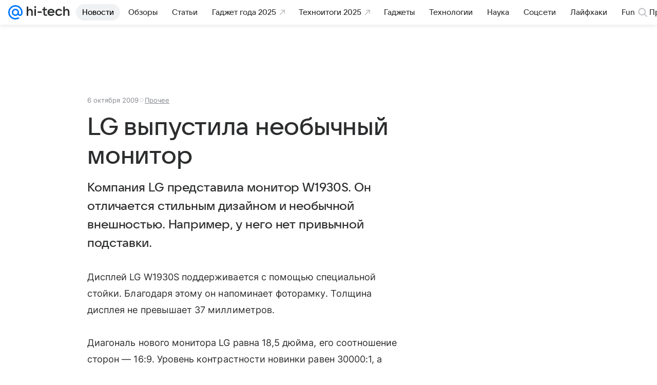

--- FILE ---
content_type: text/plain; charset=utf-8
request_url: https://media-stat.mail.ru/metrics/1.0/
body_size: 656
content:
eyJhbGciOiJkaXIiLCJjdHkiOiJKV1QiLCJlbmMiOiJBMjU2R0NNIiwidHlwIjoiSldUIn0..4buf1GKCcah2-Yaj.[base64].t9QBT6DR2NWw8Sc7Na_Eig